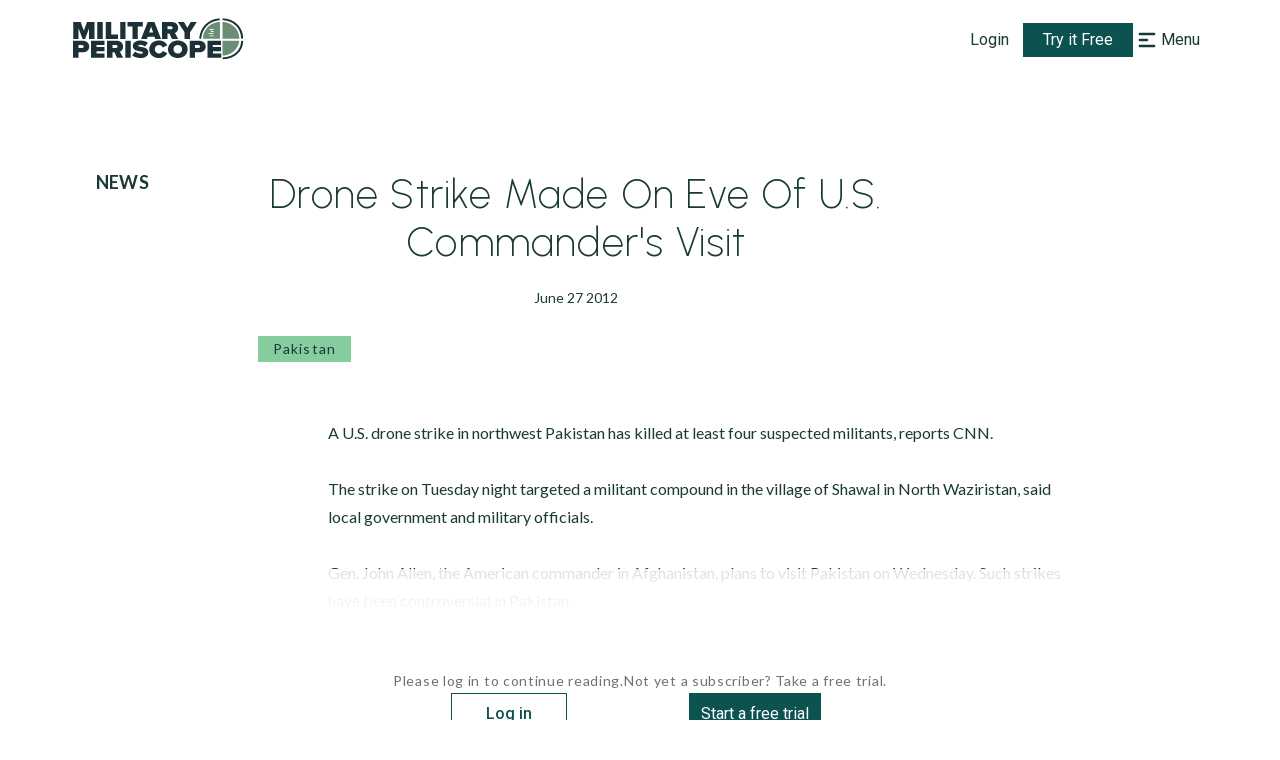

--- FILE ---
content_type: application/javascript
request_url: https://www.militaryperiscope.com/_next/static/chunks/5225.c0be69f924d8f5ae.js
body_size: 1624
content:
"use strict";(self.webpackChunk_N_E=self.webpackChunk_N_E||[]).push([[5225,6886],{85886:function(e,t,r){r.r(t),r.d(t,{default:function(){return _}});var n=r(35944),i=r(27484),s=r.n(i),c=r(67294),u=r(94259),o=r(32079),l=r(919),a=r(63010),h=r(54502),d=r(73051),Z=r(634),f=r(54778),p=r(46158),g=r(62167),k=r(40264),v=r(51618),w=r(17411),y=r(68270),B=r(37527),X=r(42477),b=r.n(X),T=r(50843),_=(0,r(65473).default)((function(e){var t=(0,a.b)(),r=t.percentOfCoveredTitle,i=t.isLogged,X=t.user,_=(0,c.useState)(),m=_[0],L=_[1],N=(0,g.Z)(e,L),$=(0,c.useRef)();(0,p.Z)($);var q=X&&X.userLevel===f.l9&&(N.restrictionType===f.hY||N.restrictionType===f.w5),C=X&&X.userLevel===f.s8&&N.restrictionType===f.w5;return(0,k.Z)(N,N.restrictionType,"news"),(0,n.BX)(w.M,{children:[(0,n.BX)(v.Y$,{$opacity:r,$isVisibleOnPrint:!0,children:[(0,n.tZ)(u.Z,{className:b().hideForPrint}),(0,n.BX)(v.mT,{children:[(0,n.tZ)(B.M4,{ref:$,children:N.title}),(0,n.BX)(v.q$,{children:[N.source&&(0,n.BX)("p",{children:[(0,n.tZ)(y._k,{children:"Source:"})," ",N.source]}),(0,n.tZ)(v.kX,{children:s()(N.publishedDate).format(Z.Ec)})]}),(0,n.tZ)(d.Z,{tagsList:N.countryList})]})]}),(0,n.tZ)(v.oG,{html:N.story}),m&&(0,n.tZ)(h.Z,{}),!T.p&&N.restricted&&(0,n.BX)(n.HY,{children:[!i&&(0,n.tZ)(l.Z,{isHigher:!0}),i&&(C||q)&&(0,n.tZ)(o.Z,{isHigher:!0,recordName:N.title})]})]})}))},68270:function(e,t,r){r.d(t,{_k:function(){return s},bB:function(){return i}});var n=r(16829),i=(0,n.Z)("span",{target:"e1fk7qs51"})("\n    font-weight: 600;\n"),s=(0,n.Z)("span",{target:"e1fk7qs53"})("\n    font-weight: 300;\n")}}]);
//# sourceMappingURL=5225.c0be69f924d8f5ae.js.map